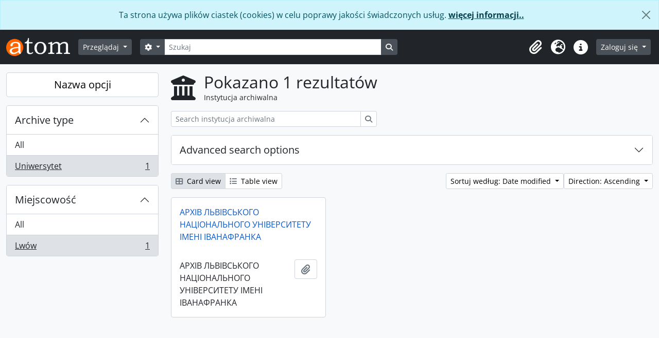

--- FILE ---
content_type: text/html; charset=utf-8
request_url: https://archiwum.uni.wroc.pl/index.php/repository/browse?sort=lastUpdated&locality=Lw%C3%B3w&types=252&sf_culture=pl&sortDir=asc&view=card
body_size: 27457
content:
<!DOCTYPE html>
<html lang="pl" dir="ltr">
  <head>
    <meta charset="utf-8">
    <meta name="viewport" content="width=device-width, initial-scale=1">
    <title>Repozytorium browse - Archiwum Cyfrowe Uniwersytetu Wrocławskiego</title>
        <link rel="shortcut icon" href="/favicon.ico">
    <script defer src="/dist/js/vendor.bundle.1697f26639ee588df9ee.js"></script><script defer src="/dist/js/arDominionB5Plugin.bundle.7522e096e2153c557e7c.js"></script><link href="/dist/css/arDominionB5Plugin.bundle.f93253c1b4f1a0e1d6f5.css" rel="stylesheet">
      </head>
  <body class="d-flex flex-column min-vh-100 repository browse show-edit-tooltips">
        <div class="visually-hidden-focusable p-3 border-bottom">
  <a class="btn btn-sm btn-secondary" href="#main-column">
    Skip to main content  </a>
</div>
    
<div id="privacy-message" class="alert alert-info alert-dismissible rounded-0 text-center mb-0" role="alert">
  <p>Ta strona używa plików ciastek (cookies) w celu poprawy jakości świadczonych usług. <a href="/privacy">więcej informacji..</a></p>  <button type="button" class="btn-close" data-bs-dismiss="alert" aria-label="Zamknij"></button>
</div>



<header id="top-bar" class="navbar navbar-expand-lg navbar-dark bg-dark" role="navigation" aria-label="Main navigation">
  <div class="container-fluid">
          <a class="navbar-brand d-flex flex-wrap flex-lg-nowrap align-items-center py-0 me-0" href="/index.php/" title="Strona Domowa" rel="home">
                  <img alt="AtoM logo" class="d-inline-block my-2 me-3" height="35" src="/plugins/arDominionB5Plugin/images/logo.png" />                      </a>
        <button class="navbar-toggler atom-btn-secondary my-2 me-1 px-1" type="button" data-bs-toggle="collapse" data-bs-target="#navbar-content" aria-controls="navbar-content" aria-expanded="false">
      <i 
        class="fas fa-2x fa-fw fa-bars" 
        data-bs-toggle="tooltip"
        data-bs-placement="bottom"
        title="Toggle navigation"
        aria-hidden="true">
      </i>
      <span class="visually-hidden">Toggle navigation</span>
    </button>
    <div class="collapse navbar-collapse flex-wrap justify-content-end me-1" id="navbar-content">
      <div class="d-flex flex-wrap flex-lg-nowrap flex-grow-1">
        <div class="dropdown my-2 me-3">
  <button class="btn btn-sm atom-btn-secondary dropdown-toggle" type="button" id="browse-menu" data-bs-toggle="dropdown" aria-expanded="false">
    Przeglądaj  </button>
  <ul class="dropdown-menu mt-2" aria-labelledby="browse-menu">
    <li>
      <h6 class="dropdown-header">
        Przeglądaj      </h6>
    </li>
                  <li id="node_browseInformationObjects">
          <a class="dropdown-item" href="/index.php/informationobject/browse" title="Opisy archiwalne">Opisy archiwalne</a>        </li>
                        <li id="node_browseActors">
          <a class="dropdown-item" href="/index.php/actor/browse" title="Hasła wzorcowe">Hasła wzorcowe</a>        </li>
                        <li id="node_browseRepositories">
          <a class="dropdown-item" href="/index.php/repository/browse" title="Instytucje archiwalne">Instytucje archiwalne</a>        </li>
                        <li id="node_browseFunctions">
          <a class="dropdown-item" href="/index.php/function/browse" title="Funkcje">Funkcje</a>        </li>
                        <li id="node_browseSubjects">
          <a class="dropdown-item" href="/index.php/taxonomy/index/id/35" title="Słowa kluczowe">Słowa kluczowe</a>        </li>
                        <li id="node_browsePlaces">
          <a class="dropdown-item" href="/index.php/taxonomy/index/id/42" title="Miejsca">Miejsca</a>        </li>
                        <li id="node_browseDigitalObjects">
          <a class="dropdown-item" href="/index.php/informationobject/browse?view=card&amp;onlyMedia=1&amp;topLod=0" title="Obiekty cyfrowe">Obiekty cyfrowe</a>        </li>
            </ul>
</div>
        <form
  id="search-box"
  class="d-flex flex-grow-1 my-2"
  role="search"
  action="/index.php/informationobject/browse">
  <h2 class="visually-hidden">Szukaj</h2>
  <input type="hidden" name="topLod" value="0">
  <input type="hidden" name="sort" value="relevance">
  <div class="input-group flex-nowrap">
    <button
      id="search-box-options"
      class="btn btn-sm atom-btn-secondary dropdown-toggle"
      type="button"
      data-bs-toggle="dropdown"
      data-bs-auto-close="outside"
      aria-expanded="false">
      <i class="fas fa-cog" aria-hidden="true"></i>
      <span class="visually-hidden">Opcje wyszukiwania</span>
    </button>
    <div class="dropdown-menu mt-2" aria-labelledby="search-box-options">
              <div class="px-3 py-2">
          <div class="form-check">
            <input
              class="form-check-input"
              type="radio"
              name="repos"
              id="search-realm-global"
              checked
              value>
            <label class="form-check-label" for="search-realm-global">
              Wyszukiwanie globalne            </label>
          </div>
                            </div>
        <div class="dropdown-divider"></div>
            <a class="dropdown-item" href="/index.php/informationobject/browse?showAdvanced=1&topLod=0">
        Szukanie zaawansowane      </a>
    </div>
    <input
      id="search-box-input"
      class="form-control form-control-sm dropdown-toggle"
      type="search"
      name="query"
      autocomplete="off"
      value=""
      placeholder="Szukaj"
      data-url="/index.php/search/autocomplete"
      data-bs-toggle="dropdown"
      aria-label="Szukaj"
      aria-expanded="false">
    <ul id="search-box-results" class="dropdown-menu mt-2" aria-labelledby="search-box-input"></ul>
    <button class="btn btn-sm atom-btn-secondary" type="submit">
      <i class="fas fa-search" aria-hidden="true"></i>
      <span class="visually-hidden">Search in browse page</span>
    </button>
  </div>
</form>
      </div>
      <div class="d-flex flex-nowrap flex-column flex-lg-row align-items-strech align-items-lg-center">
        <ul class="navbar-nav mx-lg-2">
                    <li class="nav-item dropdown d-flex flex-column">
  <a
    class="nav-link dropdown-toggle d-flex align-items-center p-0"
    href="#"
    id="clipboard-menu"
    role="button"
    data-bs-toggle="dropdown"
    aria-expanded="false"
    data-total-count-label="rekordy dodane"
    data-alert-close="Zamknij"
    data-load-alert-message="There was an error loading the clipboard content."
    data-export-alert-message="Schowek jest pusty dla tego rodzaju encji"
    data-export-check-url="/index.php/clipboard/exportCheck"
    data-delete-alert-message="Uwaga: elementy schowka odpięte na tej stronie zostaną usunięte ze schowka po odświeżeniu strony. Możesz je teraz ponownie zaznaczyć lub ponownie załadować stronę, aby je całkowicie usunąć. Użycie przycisków sortowania lub podglądu wydruku również spowoduje ponowne załadowanie strony — więc wszystko, co jest obecnie odznaczone, zostanie utracone!">
    <i
      class="fas fa-2x fa-fw fa-paperclip px-0 px-lg-2 py-2"
      data-bs-toggle="tooltip"
      data-bs-placement="bottom"
      data-bs-custom-class="d-none d-lg-block"
      title="Clipboard"
      aria-hidden="true">
    </i>
    <span class="d-lg-none mx-1" aria-hidden="true">
      Clipboard    </span>
    <span class="visually-hidden">
      Clipboard    </span>
  </a>
  <ul class="dropdown-menu dropdown-menu-end mb-2" aria-labelledby="clipboard-menu">
    <li>
      <h6 class="dropdown-header">
        Clipboard      </h6>
    </li>
    <li class="text-muted text-nowrap px-3 pb-2">
      <span
        id="counts-block"
        data-information-object-label="Opis archiwalny"
        data-actor-object-label="Hasło wzorcowe"
        data-repository-object-label="Instytucja archiwalna">
      </span>
    </li>
                  <li id="node_clearClipboard">
          <a class="dropdown-item" href="/index.php/" title="Wyczyść wszystkie zaznaczenia">Wyczyść wszystkie zaznaczenia</a>        </li>
                        <li id="node_goToClipboard">
          <a class="dropdown-item" href="/index.php/clipboard/view" title="Go to clipboard">Go to clipboard</a>        </li>
                        <li id="node_loadClipboard">
          <a class="dropdown-item" href="/index.php/clipboard/load" title="Load clipboard">Load clipboard</a>        </li>
                        <li id="node_saveClipboard">
          <a class="dropdown-item" href="/index.php/clipboard/save" title="Save clipboard">Save clipboard</a>        </li>
            </ul>
</li>
                      <li class="nav-item dropdown d-flex flex-column">
  <a
    class="nav-link dropdown-toggle d-flex align-items-center p-0"
    href="#"
    id="language-menu"
    role="button"
    data-bs-toggle="dropdown"
    aria-expanded="false">
    <i
      class="fas fa-2x fa-fw fa-globe-europe px-0 px-lg-2 py-2"
      data-bs-toggle="tooltip"
      data-bs-placement="bottom"
      data-bs-custom-class="d-none d-lg-block"
      title="Język"
      aria-hidden="true">
    </i>
    <span class="d-lg-none mx-1" aria-hidden="true">
      Język    </span>
    <span class="visually-hidden">
      Język    </span>  
  </a>
  <ul class="dropdown-menu dropdown-menu-end mb-2" aria-labelledby="language-menu">
    <li>
      <h6 class="dropdown-header">
        Język      </h6>
    </li>
          <li>
        <a class="dropdown-item" href="/index.php/repository/browse?sf_culture=en&amp;sort=lastUpdated&amp;locality=Lw%C3%B3w&amp;types=252&amp;sortDir=asc&amp;view=card" title="English">English</a>      </li>
          <li>
        <a class="dropdown-item" href="/index.php/repository/browse?sf_culture=fr&amp;sort=lastUpdated&amp;locality=Lw%C3%B3w&amp;types=252&amp;sortDir=asc&amp;view=card" title="Français">Français</a>      </li>
          <li>
        <a class="dropdown-item" href="/index.php/repository/browse?sf_culture=es&amp;sort=lastUpdated&amp;locality=Lw%C3%B3w&amp;types=252&amp;sortDir=asc&amp;view=card" title="Español">Español</a>      </li>
          <li>
        <a class="dropdown-item" href="/index.php/repository/browse?sf_culture=nl&amp;sort=lastUpdated&amp;locality=Lw%C3%B3w&amp;types=252&amp;sortDir=asc&amp;view=card" title="Nederlands">Nederlands</a>      </li>
          <li>
        <a class="dropdown-item" href="/index.php/repository/browse?sf_culture=pt&amp;sort=lastUpdated&amp;locality=Lw%C3%B3w&amp;types=252&amp;sortDir=asc&amp;view=card" title="Português">Português</a>      </li>
          <li>
        <a class="dropdown-item" href="/index.php/repository/browse?sf_culture=pl&amp;sort=lastUpdated&amp;locality=Lw%C3%B3w&amp;types=252&amp;sortDir=asc&amp;view=card" title="Polski">Polski</a>      </li>
      </ul>
</li>
                    <li class="nav-item dropdown d-flex flex-column">
  <a
    class="nav-link dropdown-toggle d-flex align-items-center p-0"
    href="#"
    id="quick-links-menu"
    role="button"
    data-bs-toggle="dropdown"
    aria-expanded="false">
    <i
      class="fas fa-2x fa-fw fa-info-circle px-0 px-lg-2 py-2"
      data-bs-toggle="tooltip"
      data-bs-placement="bottom"
      data-bs-custom-class="d-none d-lg-block"
      title="Podręczne linki"
      aria-hidden="true">
    </i>
    <span class="d-lg-none mx-1" aria-hidden="true">
      Podręczne linki    </span> 
    <span class="visually-hidden">
      Podręczne linki    </span>
  </a>
  <ul class="dropdown-menu dropdown-menu-end mb-2" aria-labelledby="quick-links-menu">
    <li>
      <h6 class="dropdown-header">
        Podręczne linki      </h6>
    </li>
                  <li id="node_home">
          <a class="dropdown-item" href="/index.php/" title="Strona Domowa">Strona Domowa</a>        </li>
                        <li id="node_about">
          <a class="dropdown-item" href="/index.php/about" title="O...">O...</a>        </li>
                        <li id="node_help">
          <a class="dropdown-item" href="http://docs.accesstomemory.org/" title="Pomoc">Pomoc</a>        </li>
                                                      <li id="node_privacy">
          <a class="dropdown-item" href="/index.php/privacy" title="Privacy Policy">Privacy Policy</a>        </li>
            </ul>
</li>
        </ul>
              <div class="dropdown my-2">
    <button class="btn btn-sm atom-btn-secondary dropdown-toggle" type="button" id="user-menu" data-bs-toggle="dropdown" data-bs-auto-close="outside" aria-expanded="false">
      Zaloguj się    </button>
    <div class="dropdown-menu dropdown-menu-lg-end mt-2" aria-labelledby="user-menu">
      <div>
        <h6 class="dropdown-header">
          Have an account?        </h6>
      </div>
      <form class="mx-3 my-2" action="/index.php/user/login" method="post">        <input type="hidden" name="_csrf_token" value="58bed597e44f99eddc38103996d29ef8" id="csrf_token" /><input type="hidden" name="next" value="http://archiwum.uni.wroc.pl/index.php/repository/browse?sort=lastUpdated&amp;locality=Lw%C3%B3w&amp;types=252&amp;sf_culture=pl&amp;sortDir=asc&amp;view=card" id="next" />        <div class="mb-3"><label class="form-label" for="email">E-mail<span aria-hidden="true" class="text-primary ms-1"><strong>*</strong></span><span class="visually-hidden">This field is required.</span></label><input type="text" name="email" class="form-control-sm form-control" id="email" /></div>        <div class="mb-3"><label class="form-label" for="password">Hasło<span aria-hidden="true" class="text-primary ms-1"><strong>*</strong></span><span class="visually-hidden">This field is required.</span></label><input type="password" name="password" class="form-control-sm form-control" autocomplete="off" id="password" /></div>        <button class="btn btn-sm atom-btn-secondary" type="submit">
          Zaloguj się        </button>
      </form>
    </div>
  </div>
      </div>
    </div>
  </div>
</header>

    
<div id="wrapper" class="container-xxl pt-3 flex-grow-1">
            <div class="row">
    <div id="sidebar" class="col-md-3">
      
  <h2 class="d-grid">
    <button
      class="btn btn-lg atom-btn-white collapsed text-wrap"
      type="button"
      data-bs-toggle="collapse"
      data-bs-target="#collapse-aggregations"
      aria-expanded="false"
      aria-controls="collapse-aggregations">
      Nazwa opcji    </button>
  </h2>

  <div class="collapse" id="collapse-aggregations">

      
    

<div class="accordion mb-3">
  <div class="accordion-item aggregation">
    <h2 class="accordion-header" id="heading-types">
      <button
        class="accordion-button"
        type="button"
        data-bs-toggle="collapse"
        data-bs-target="#collapse-types"
        aria-expanded="true"
        aria-controls="collapse-types">
        Archive type      </button>
    </h2>
    <div
      id="collapse-types"
      class="accordion-collapse collapse show list-group list-group-flush"
      aria-labelledby="heading-types">
      
              <a class="list-group-item list-group-item-action d-flex justify-content-between align-items-center" href="/index.php/repository/browse?sort=lastUpdated&amp;locality=Lw%C3%B3w&amp;sf_culture=pl&amp;sortDir=asc&amp;view=card" title="All">All</a>          
              
        <a class="list-group-item list-group-item-action d-flex justify-content-between align-items-center text-break active text-decoration-underline" href="/index.php/repository/browse?types=252&amp;sort=lastUpdated&amp;locality=Lw%C3%B3w&amp;sf_culture=pl&amp;sortDir=asc&amp;view=card" title="Uniwersytet, 1 results1">Uniwersytet<span class="visually-hidden">, 1 results</span><span aria-hidden="true" class="ms-3 text-nowrap">1</span></a>          </div>
  </div>
</div>

      
      
    

<div class="accordion mb-3">
  <div class="accordion-item aggregation">
    <h2 class="accordion-header" id="heading-locality">
      <button
        class="accordion-button"
        type="button"
        data-bs-toggle="collapse"
        data-bs-target="#collapse-locality"
        aria-expanded="true"
        aria-controls="collapse-locality">
        Miejscowość      </button>
    </h2>
    <div
      id="collapse-locality"
      class="accordion-collapse collapse show list-group list-group-flush"
      aria-labelledby="heading-locality">
      
              <a class="list-group-item list-group-item-action d-flex justify-content-between align-items-center" href="/index.php/repository/browse?sort=lastUpdated&amp;types=252&amp;sf_culture=pl&amp;sortDir=asc&amp;view=card" title="All">All</a>          
              
        <a class="list-group-item list-group-item-action d-flex justify-content-between align-items-center text-break active text-decoration-underline" href="/index.php/repository/browse?locality=Lw%C3%B3w&amp;sort=lastUpdated&amp;types=252&amp;sf_culture=pl&amp;sortDir=asc&amp;view=card" title="Lwów, 1 results1">Lwów<span class="visually-hidden">, 1 results</span><span aria-hidden="true" class="ms-3 text-nowrap">1</span></a>          </div>
  </div>
</div>

      
  </div>

    </div>
    <div id="main-column" role="main" class="col-md-9">
        <div class="multiline-header d-flex align-items-center mb-3">
    <i class="fas fa-3x fa-university me-3" aria-hidden="true"></i>
    <div class="d-flex flex-column">
      <h1 class="mb-0" aria-describedby="heading-label">
        Pokazano 1 rezultatów      </h1>
      <span class="small" id="heading-label">
        Instytucja archiwalna      </span>
    </div>
  </div>
        <div class="d-inline-block mb-3">
    <form
  id="inline-search"
  method="get"
  action="/index.php/repository/browse?view=card"
  role="search"
  aria-label="Instytucja archiwalna">

      <input type="hidden" name="view" value="card"/>
  
  <div class="input-group flex-nowrap">
    
    <input
      class="form-control form-control-sm"
      type="search"
      name="subquery"
      value=""
      placeholder="Search instytucja archiwalna"
      aria-label="Search instytucja archiwalna">

    
    <button class="btn btn-sm atom-btn-white" type="submit">
      <i class="fas fa-search" aria-hidden="true"></i>
      <span class="visually-hidden">Szukaj</span>
    </button>
  </div>

</form>
  </div>

  <div class="accordion mb-3" role="search">
    <div class="accordion-item">
      <h2 class="accordion-header" id="heading-adv-search">
        <button class="accordion-button collapsed" type="button" data-bs-toggle="collapse" data-bs-target="#collapse-adv-search" aria-expanded="false" aria-controls="collapse-adv-search">
          Advanced search options        </button>
      </h2>
      <div id="collapse-adv-search" class="accordion-collapse collapse" aria-labelledby="heading-adv-search">
        <div class="accordion-body">
          <form method="get">

      <input type="hidden" name="sort" value="lastUpdated"/>
      <input type="hidden" name="locality" value="Lwów"/>
      <input type="hidden" name="view" value="card"/>
  
  <div class="row mb-4">

    <div class="col-md-4">
      <label class="form-label" for="thematicAreas">Thematic area</label>
      <select class="form-select" name="thematicAreas" id="thematicAreas">
        <option selected="selected"></option>
                  <option value="349">
            Aboriginal Peoples          </option>
                  <option value="351">
            Arts and Culture          </option>
                  <option value="360">
            Law and Justice          </option>
                  <option value="363">
            Natural Resources          </option>
                  <option value="364">
            Politics and Government          </option>
                  <option value="368">
            Science and Technology          </option>
                  <option value="370">
            Transportation          </option>
                  <option value="371">
            Travel and Exploration          </option>
                  <option value="5573">
            gromadzi akta państwowych i samorządowych jednostek organizacyjnych          </option>
                  <option value="355">
            Family / Domestic Life          </option>
                  <option value="356">
            Genealogical          </option>
                  <option value="367">
            Religion          </option>
                  <option value="358">
            Industry, Manufacturing and Commerce          </option>
                  <option value="361">
            Medicine and Health          </option>
                  <option value="362">
            Military          </option>
                  <option value="365">
            Populations          </option>
                  <option value="366">
            Recreation / Leisure / Sports          </option>
                  <option value="350">
            Agriculture          </option>
                  <option value="352">
            Communication          </option>
                  <option value="353">
            Education          </option>
                  <option value="354">
            Environment          </option>
                  <option value="357">
            Geography          </option>
                  <option value="359">
            Labour          </option>
                  <option value="369">
            Social Organizations and Activities          </option>
              </select>
    </div>

    <div class="col-md-4">
      <label class="form-label" for="types">Archive type</label>
      <select class="form-select" name="types" id="types">
        <option selected="selected"></option>
                  <option value="251">
            Religious          </option>
                  <option value="247">
            National          </option>
                  <option value="258">
            Prywatny          </option>
                  <option value="246">
            International          </option>
                  <option value="248">
            Regionalny          </option>
                  <option value="249">
            Lokalny/krajowy          </option>
                  <option value="252">
            Uniwersytet          </option>
                  <option value="254">
            Autochton          </option>
                  <option value="256">
            Medical          </option>
                  <option value="257">
            Militarny          </option>
                  <option value="250">
            Społeczność          </option>
                  <option value="253">
            Municipal          </option>
                  <option value="255">
            Educational          </option>
              </select>
    </div>

    <div class="col-md-4">
      <label class="form-label" for="regions">Region</label>
      <select class="form-select" name="regions" id="regions">
        <option selected="selected"></option>
                                                                                        <option value="Dolny Śląsk">Dolny Śląsk</option>
                                                                                </select>
    </div>

  </div>

  <ul class="actions mb-1 nav gap-2 justify-content-center">
    <li><input type="submit" class="btn atom-btn-outline-light" value="Set filters"></li>
  </ul>

</form>
        </div>
      </div>
    </div>
  </div>

  <div class="d-flex flex-wrap gap-2 mb-3">
    <div class="btn-group btn-group-sm" role="group" aria-label="View options">
  <a
    class="btn atom-btn-white text-wrap active"
    aria-current="page"    href="/index.php/repository/browse?view=card&sort=lastUpdated&locality=Lw%C3%B3w&types=252&sf_culture=pl&sortDir=asc">
    <i class="fas fa-th-large me-1" aria-hidden="true"></i>
    Card view  </a>
  <a
    class="btn atom-btn-white text-wrap"
        href="/index.php/repository/browse?view=table&sort=lastUpdated&locality=Lw%C3%B3w&types=252&sf_culture=pl&sortDir=asc">
    <i class="fas fa-list me-1" aria-hidden="true"></i>
    Table view  </a>
</div>

    <div class="d-flex flex-wrap gap-2 ms-auto">
      
<div class="dropdown d-inline-block">
  <button class="btn btn-sm atom-btn-white dropdown-toggle text-wrap" type="button" id="sort-button" data-bs-toggle="dropdown" aria-expanded="false">
    Sortuj według: Date modified  </button>
  <ul class="dropdown-menu dropdown-menu-end mt-2" aria-labelledby="sort-button">
          <li>
        <a
          href="/index.php/repository/browse?sort=lastUpdated&locality=Lw%C3%B3w&types=252&sf_culture=pl&sortDir=asc&view=card"
          class="dropdown-item active">
          Date modified        </a>
      </li>
          <li>
        <a
          href="/index.php/repository/browse?sort=alphabetic&locality=Lw%C3%B3w&types=252&sf_culture=pl&sortDir=asc&view=card"
          class="dropdown-item">
          Nazwa        </a>
      </li>
          <li>
        <a
          href="/index.php/repository/browse?sort=identifier&locality=Lw%C3%B3w&types=252&sf_culture=pl&sortDir=asc&view=card"
          class="dropdown-item">
          Identyfikator        </a>
      </li>
      </ul>
</div>


<div class="dropdown d-inline-block">
  <button class="btn btn-sm atom-btn-white dropdown-toggle text-wrap" type="button" id="sortDir-button" data-bs-toggle="dropdown" aria-expanded="false">
    Direction: Ascending  </button>
  <ul class="dropdown-menu dropdown-menu-end mt-2" aria-labelledby="sortDir-button">
          <li>
        <a
          href="/index.php/repository/browse?sortDir=asc&sort=lastUpdated&locality=Lw%C3%B3w&types=252&sf_culture=pl&view=card"
          class="dropdown-item active">
          Ascending        </a>
      </li>
          <li>
        <a
          href="/index.php/repository/browse?sortDir=desc&sort=lastUpdated&locality=Lw%C3%B3w&types=252&sf_culture=pl&view=card"
          class="dropdown-item">
          Descending        </a>
      </li>
      </ul>
</div>
    </div>
  </div>
            <div class="row g-3 mb-3 masonry">
          
    <div class="col-sm-6 col-lg-4 masonry-item">
      <div class="card">
                  <a class="p-3" href="/index.php/uniwersytet-lwowski">
            АРХІВ ЛЬВІВСЬКОГО НАЦІОНАЛЬНОГО УНІВЕРСИТЕТУ ІМЕНІ ІВАНАФРАНКА          </a>
        
        <div class="card-body">
          <div class="card-text d-flex align-items-start gap-2">
            <span>АРХІВ ЛЬВІВСЬКОГО НАЦІОНАЛЬНОГО УНІВЕРСИТЕТУ ІМЕНІ ІВАНАФРАНКА</span>
            <button
  class="btn atom-btn-white ms-auto active-primary clipboard"
  data-clipboard-slug="uniwersytet-lwowski"
  data-clipboard-type="repository"
  data-tooltip="true"  data-title="Add to clipboard"
  data-alt-title="Remove from clipboard">
  <i class="fas fa-lg fa-paperclip" aria-hidden="true"></i>
  <span class="visually-hidden">
    Add to clipboard  </span>
</button>
          </div>
        </div>
      </div>
    </div>
  
</div>
              </div>
  </div>
</div>

        <footer>

  
  
  <div id="print-date">
    Printed: 2026-01-30  </div>

  <div id="js-i18n">
    <div id="read-more-less-links"
      data-read-more-text="Read more" 
      data-read-less-text="Read less">
    </div>
  </div>

</footer>

  <script nonce=952c593dd5cc2537593c7ae8e4039a98 async src="https://www.googletagmanager.com/gtag/js?id=G-CZQ25CBCKR"></script>
  <script nonce=952c593dd5cc2537593c7ae8e4039a98>
    window.dataLayer = window.dataLayer || [];
    function gtag(){dataLayer.push(arguments);}
    gtag('js', new Date());
        gtag('config', 'G-CZQ25CBCKR');
  </script>
  </body>
</html>
